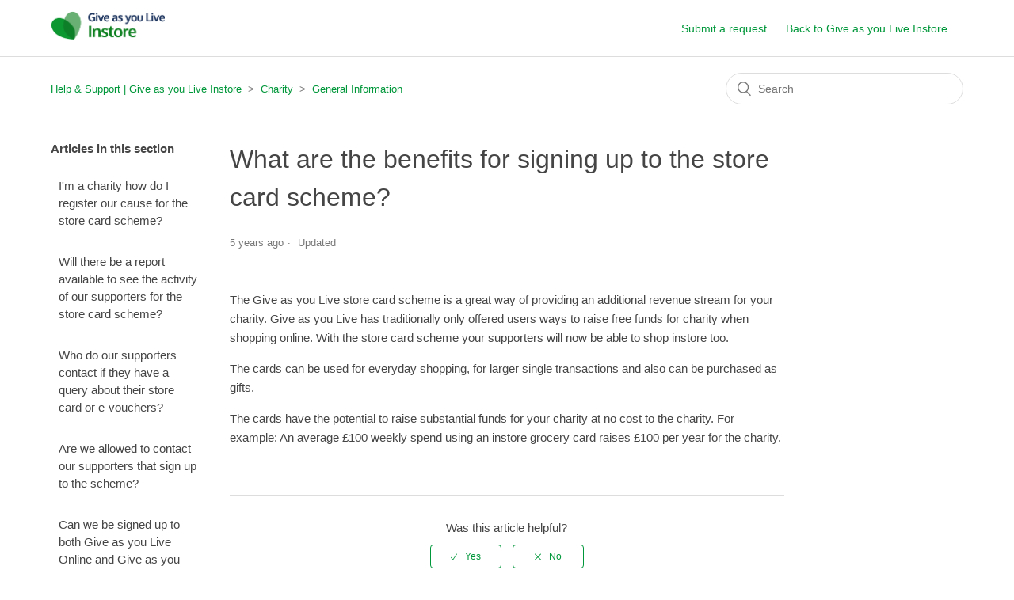

--- FILE ---
content_type: text/html; charset=utf-8
request_url: https://help.instore.giveasyoulive.com/hc/en-us/articles/207881936-What-are-the-benefits-for-signing-up-to-the-store-card-scheme
body_size: 4381
content:
<!DOCTYPE html>
<html dir="ltr" lang="en-US">
<head>
  <meta charset="utf-8" />
  <!-- v26840 -->


  <title>What are the benefits for signing up to the store card scheme? &ndash; Help &amp; Support | Give as you Live Instore</title>

  <meta name="csrf-param" content="authenticity_token">
<meta name="csrf-token" content="hc:meta:server:XhoFYGJYO3RpI40xIeQI9sOWqvGDfR9oxuEW9giO1_kdCkwrZFMthmTMNohDVCHq1Gdm4iAUIq3jlzMDAavwjA">

  <meta name="description" content="The Give as you Live store card scheme is a great way of providing an additional revenue stream for your charity. Give as you Live has..." /><meta property="og:image" content="https://help.instore.giveasyoulive.com/hc/theming_assets/01HZP785JY1RR2KPV1JGV61FTH" />
<meta property="og:type" content="website" />
<meta property="og:site_name" content="Help &amp; Support | Give as you Live Instore" />
<meta property="og:title" content="What are the benefits for signing up to the store card scheme?" />
<meta property="og:description" content="The Give as you Live store card scheme is a great way of providing an additional revenue stream for your charity. Give as you Live has traditionally only offered users ways to raise free funds for ..." />
<meta property="og:url" content="https://help.instore.giveasyoulive.com/hc/en-us/articles/207881936-What-are-the-benefits-for-signing-up-to-the-store-card-scheme" />
<link rel="canonical" href="https://help.instore.giveasyoulive.com/hc/en-us/articles/207881936-What-are-the-benefits-for-signing-up-to-the-store-card-scheme">
<link rel="alternate" hreflang="en-us" href="https://help.instore.giveasyoulive.com/hc/en-us/articles/207881936-What-are-the-benefits-for-signing-up-to-the-store-card-scheme">
<link rel="alternate" hreflang="x-default" href="https://help.instore.giveasyoulive.com/hc/en-us/articles/207881936-What-are-the-benefits-for-signing-up-to-the-store-card-scheme">

  <link rel="stylesheet" href="//static.zdassets.com/hc/assets/application-f34d73e002337ab267a13449ad9d7955.css" media="all" id="stylesheet" />
    <!-- Entypo pictograms by Daniel Bruce — www.entypo.com -->
    <link rel="stylesheet" href="//static.zdassets.com/hc/assets/theming_v1_support-e05586b61178dcde2a13a3d323525a18.css" media="all" />
  <link rel="stylesheet" type="text/css" href="/hc/theming_assets/305679/121443/style.css?digest=42793559567764">

  <link rel="icon" type="image/x-icon" href="/hc/theming_assets/01HZP785SGAZSY35GV97SZTG9J">

    <script src="//static.zdassets.com/hc/assets/jquery-ed472032c65bb4295993684c673d706a.js"></script>
    

  <meta content="width=device-width, initial-scale=1.0" name="viewport" />

  <script type="text/javascript" src="/hc/theming_assets/305679/121443/script.js?digest=42793559567764"></script>
</head>
<body class="">
  
  
  

  <header class="header">
  <div class="logo">
    <a title="Home" href="/hc/en-us">
      <img src="/hc/theming_assets/01HZP785JY1RR2KPV1JGV61FTH" alt="Help &amp; Support | Give as you Live Instore Help Center home page">
    </a>
  </div>
  <div class="nav-wrapper">
    <span class="icon-menu" tabindex="0" role="button" aria-controls="user-nav" aria-expanded="false" aria-label="Toggle navigation menu"></span>
    <nav class="user-nav" id="user-nav">
      
      <a class="submit-a-request" href="/hc/en-us/requests/new">Submit a request</a>
    </nav>
    
    	<a href="https://instore.giveasyoulive.com/">Back to Give as you Live Instore</a>
		
  </div>
</header>


  <main role="main">
    <div class="container-divider"></div>
<div class="container">
  <nav class="sub-nav">
    <ol class="breadcrumbs">
  
    <li title="Help &amp; Support | Give as you Live Instore">
      
        <a href="/hc/en-us">Help &amp; Support | Give as you Live Instore</a>
      
    </li>
  
    <li title="Charity">
      
        <a href="/hc/en-us/categories/201181573-Charity">Charity</a>
      
    </li>
  
    <li title="General Information">
      
        <a href="/hc/en-us/sections/201818183-General-Information">General Information</a>
      
    </li>
  
</ol>

    <form role="search" class="search" data-search="" action="/hc/en-us/search" accept-charset="UTF-8" method="get"><input type="hidden" name="utf8" value="&#x2713;" autocomplete="off" /><input type="hidden" name="category" id="category" value="201181573" autocomplete="off" />
<input type="search" name="query" id="query" placeholder="Search" aria-label="Search" /></form>
  </nav>

  <div class="article-container" id="article-container">
    <section class="article-sidebar">
      
        <section class="section-articles collapsible-sidebar">
        <h3 class="collapsible-sidebar-title sidenav-title">Articles in this section</h3>
        <ul>
          
            <li>
              <a href="/hc/en-us/articles/208193903-I-m-a-charity-how-do-I-register-our-cause-for-the-store-card-scheme" class="sidenav-item ">I&#39;m a charity how do I register our cause for the store card scheme?</a>
            </li>
          
            <li>
              <a href="/hc/en-us/articles/208193913-Will-there-be-a-report-available-to-see-the-activity-of-our-supporters-for-the-store-card-scheme" class="sidenav-item ">Will there be a report available to see the activity of our supporters for the store card scheme?</a>
            </li>
          
            <li>
              <a href="/hc/en-us/articles/208271313-Who-do-our-supporters-contact-if-they-have-a-query-about-their-store-card-or-e-vouchers" class="sidenav-item ">Who do our supporters contact if they have a query about their store card or e-vouchers?</a>
            </li>
          
            <li>
              <a href="/hc/en-us/articles/208193993-Are-we-allowed-to-contact-our-supporters-that-sign-up-to-the-scheme" class="sidenav-item ">Are we allowed to contact our supporters that sign up to the scheme?</a>
            </li>
          
            <li>
              <a href="/hc/en-us/articles/208194013-Can-we-be-signed-up-to-both-Give-as-you-Live-Online-and-Give-as-you-Live-in-store" class="sidenav-item ">Can we be signed up to both Give as you Live Online and Give as you Live in-store?</a>
            </li>
          
            <li>
              <a href="/hc/en-us/articles/207881936-What-are-the-benefits-for-signing-up-to-the-store-card-scheme" class="sidenav-item current-article">What are the benefits for signing up to the store card scheme?</a>
            </li>
          
            <li>
              <a href="/hc/en-us/articles/207881876-How-do-we-cancel-our-charity-s-subscription-to-the-scheme" class="sidenav-item ">How do we cancel our charity&#39;s subscription to the scheme?</a>
            </li>
          
        </ul>
        
        </section>
      
    </section>

    <article class="article">
      <header class="article-header">
        <h1 title="What are the benefits for signing up to the store card scheme?" class="article-title">
          What are the benefits for signing up to the store card scheme?
          
        </h1>

        <div class="article-author">
          
          <div class="article-meta">
            

            <ul class="meta-group">
              
                <li class="meta-data"><time datetime="2020-10-01T14:47:37Z" title="2020-10-01T14:47:37Z" data-datetime="relative">October 01, 2020 14:47</time></li>
                <li class="meta-data">Updated</li>
              
            </ul>
          </div>
        </div>

        
      </header>

      <section class="article-info">
        <div class="article-content">
          <div class="article-body"><p>The Give as you Live store card scheme is a great way of providing an additional revenue stream for your charity. Give as you Live has traditionally only offered users ways to raise free funds for charity when shopping online. With the store card scheme your supporters will now be able to shop instore too.</p>
<p>The cards can be used for everyday shopping, for larger single transactions and also can be purchased as gifts.</p>
<p>The cards have the potential to raise substantial funds for your charity at no cost to the charity. For example: An average £100 weekly spend using an instore grocery card raises £100 per year for the charity.</p></div>

          <div class="article-attachments">
            <ul class="attachments">
              
            </ul>
          </div>
        </div>
      </section>

      <footer>
        <div class="article-footer">
          
          
        </div>
        
          <div class="article-votes">
            <span class="article-votes-question">Was this article helpful?</span>
            <div class="article-votes-controls" role='radiogroup'>
              <a class="button article-vote article-vote-up" data-auth-action="signin" aria-selected="false" role="radio" rel="nofollow" title="Yes" href="https://giveasyoulive.zendesk.com/access?brand_id=121443&amp;return_to=https%3A%2F%2Fhelp.instore.giveasyoulive.com%2Fhc%2Fen-us%2Farticles%2F207881936-What-are-the-benefits-for-signing-up-to-the-store-card-scheme"></a>
              <a class="button article-vote article-vote-down" data-auth-action="signin" aria-selected="false" role="radio" rel="nofollow" title="No" href="https://giveasyoulive.zendesk.com/access?brand_id=121443&amp;return_to=https%3A%2F%2Fhelp.instore.giveasyoulive.com%2Fhc%2Fen-us%2Farticles%2F207881936-What-are-the-benefits-for-signing-up-to-the-store-card-scheme"></a>
            </div>
            <small class="article-votes-count">
              <span class="article-vote-label">0 out of 0 found this helpful</span>
            </small>
          </div>
        

        <div class="article-more-questions">
          Have more questions? <a href="/hc/en-us/requests/new">Submit a request</a>
        </div>
        <div class="article-return-to-top">
          <a href="#article-container">Return to top<span class="icon-arrow-up"></span></a>
        </div>
      </footer>

      <section class="article-relatives">
        
        
      </section>
      
    </article>
  </div>
</div>

  </main>

  <footer class="footer">
  <div class="footer-inner">
    <a title="Home" href="/hc/en-us">Help &amp; Support | Give as you Live Instore</a>

    <div class="footer-language-selector">
      
    </div>
  </div>
</footer>



  <!-- / -->

  
  <script src="//static.zdassets.com/hc/assets/en-us.f90506476acd6ed8bfc8.js"></script>
  

  <script type="text/javascript">
  /*

    Greetings sourcecode lurker!

    This is for internal Zendesk and legacy usage,
    we don't support or guarantee any of these values
    so please don't build stuff on top of them.

  */

  HelpCenter = {};
  HelpCenter.account = {"subdomain":"giveasyoulive","environment":"production","name":"Help and Support"};
  HelpCenter.user = {"identifier":"da39a3ee5e6b4b0d3255bfef95601890afd80709","email":null,"name":"","role":"anonymous","avatar_url":"https://assets.zendesk.com/hc/assets/default_avatar.png","is_admin":false,"organizations":[],"groups":[]};
  HelpCenter.internal = {"asset_url":"//static.zdassets.com/hc/assets/","web_widget_asset_composer_url":"https://static.zdassets.com/ekr/snippet.js","current_session":{"locale":"en-us","csrf_token":"hc:hcobject:server:OzffvaY-Y9pmr6KvXxHP-0YlN-zCVyE4ixMxpbeANZ54J5b2oDV1KGtAGRY9oebnUdT7_2E-HP2uZRRQvqUS6w","shared_csrf_token":null},"usage_tracking":{"event":"article_viewed","data":"[base64]","url":"https://help.instore.giveasyoulive.com/hc/activity"},"current_record_id":"207881936","current_record_url":"/hc/en-us/articles/207881936-What-are-the-benefits-for-signing-up-to-the-store-card-scheme","current_record_title":"What are the benefits for signing up to the store card scheme?","current_text_direction":"ltr","current_brand_id":121443,"current_brand_name":"Give as you Live Instore","current_brand_url":"https://cardsforcauses.zendesk.com","current_brand_active":true,"current_path":"/hc/en-us/articles/207881936-What-are-the-benefits-for-signing-up-to-the-store-card-scheme","show_autocomplete_breadcrumbs":true,"user_info_changing_enabled":false,"has_user_profiles_enabled":false,"has_end_user_attachments":true,"user_aliases_enabled":false,"has_anonymous_kb_voting":false,"has_multi_language_help_center":true,"show_at_mentions":false,"embeddables_config":{"embeddables_web_widget":false,"embeddables_help_center_auth_enabled":false,"embeddables_connect_ipms":false},"answer_bot_subdomain":"static","gather_plan_state":"subscribed","has_article_verification":false,"has_gather":true,"has_ckeditor":false,"has_community_enabled":false,"has_community_badges":false,"has_community_post_content_tagging":false,"has_gather_content_tags":false,"has_guide_content_tags":true,"has_user_segments":true,"has_answer_bot_web_form_enabled":false,"has_garden_modals":false,"theming_cookie_key":"hc-da39a3ee5e6b4b0d3255bfef95601890afd80709-2-preview","is_preview":false,"has_search_settings_in_plan":true,"theming_api_version":1,"theming_settings":{"brand_color":"rgba(0, 151, 58, 1)","brand_text_color":"rgba(255, 255, 255, 1)","text_color":"rgba(69, 69, 69, 1)","link_color":"rgba(0, 151, 58, 1)","background_color":"rgba(255, 255, 255, 1)","heading_font":"'Helvetica Neue', Arial, Helvetica, sans-serif","text_font":"'Helvetica Neue', Arial, Helvetica, sans-serif","logo":"/hc/theming_assets/01HZP785JY1RR2KPV1JGV61FTH","favicon":"/hc/theming_assets/01HZP785SGAZSY35GV97SZTG9J","homepage_background_image":"/hc/theming_assets/01HZP7862AK7PW5H21TK681ZDN","community_background_image":"/hc/theming_assets/01HZP78672GKT871YRG67Z2REZ","community_image":"/hc/theming_assets/01HZP786J887V63JN1KE931WXN","instant_search":true,"scoped_kb_search":true,"scoped_community_search":false,"show_recent_activity":false,"show_articles_in_section":true,"show_article_author":false,"show_article_comments":false,"show_follow_article":false,"show_recently_viewed_articles":false,"show_related_articles":false,"show_article_sharing":false,"show_follow_section":false,"show_follow_post":false,"show_post_sharing":false,"show_follow_topic":false},"has_pci_credit_card_custom_field":true,"help_center_restricted":false,"is_assuming_someone_else":false,"flash_messages":[],"user_photo_editing_enabled":true,"user_preferred_locale":"en-us","base_locale":"en-us","login_url":"https://giveasyoulive.zendesk.com/access?brand_id=121443\u0026return_to=https%3A%2F%2Fhelp.instore.giveasyoulive.com%2Fhc%2Fen-us%2Farticles%2F207881936-What-are-the-benefits-for-signing-up-to-the-store-card-scheme","has_alternate_templates":false,"has_custom_statuses_enabled":false,"has_hc_generative_answers_setting_enabled":true,"has_generative_search_with_zgpt_enabled":false,"has_suggested_initial_questions_enabled":false,"has_guide_service_catalog":false,"has_service_catalog_search_poc":false,"has_service_catalog_itam":false,"has_csat_reverse_2_scale_in_mobile":false,"has_knowledge_navigation":false,"has_unified_navigation":false,"has_unified_navigation_eap_access":false,"has_csat_bet365_branding":false,"version":"v26840","dev_mode":false};
</script>

  
  <script src="//static.zdassets.com/hc/assets/moment-3b62525bdab669b7b17d1a9d8b5d46b4.js"></script>
  <script src="//static.zdassets.com/hc/assets/hc_enduser-be182e02d9d03985cf4f06a89a977e3d.js"></script>
  
  
</body>
</html>